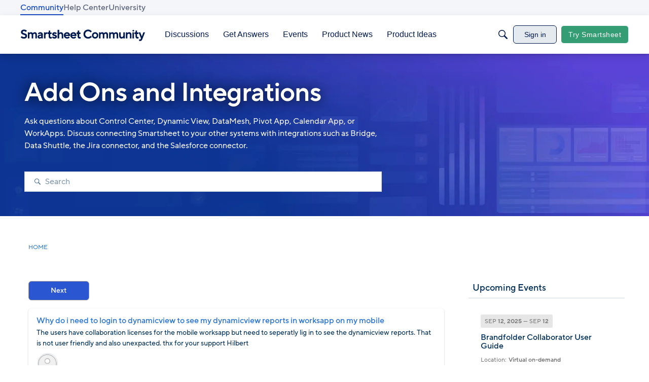

--- FILE ---
content_type: application/x-javascript
request_url: https://community.smartsheet.com/dist/v2/forum/entries/addons/Salesforce/forum.plTpfj0C.min.js
body_size: 232
content:
import{g as r,k as C,bg as e,M as t,n as p,q as s,bh as m,w as n,bi as d}from"../../forum.fUQttfnd.min.js";const u=()=>{const a=r(),i=C(),o=i.mediaQueries(),l={top:15,right:a.gutter.half,bottom:16,left:a.gutter.half};e(".openCase-item",{display:"flex",alignItems:"center",minHeight:50,...i.mediaQueries().oneColumnDown({...t.padding(l),flexWrap:"wrap"})}),e(".openCase-item:last-of-type",{borderBottom:p()}),e(".openCase-item + .openCase-item",{borderTop:p()}),e(".openCase-item.header",{fontWeight:a.fonts.weights.bold,...o.oneColumnDown({display:"none"})}),e(".openCase-value",{...i.mediaQueries().oneColumnDown({fontWeight:a.fonts.weights.semiBold})}),e(`.openCase-number,
        .openCase-subject,
        .openCase-date,
        .openCase-priority,
        .openCase-empty`,{...t.padding(l),...o.oneColumnDown({padding:0})}),e(".openCase-subject",{flex:"1 0",...o.oneColumnDown({order:-1,flex:"1 0 100%",marginBottom:s(a.gutter.half)})}),e(`.openCase-number,
        .openCase-date,
        .openCase-priority`,{textAlign:"center",minWidth:s(110),...o.oneColumnDown({minWidth:"auto",...m()})}),e(`.openCase-number .openCase-label,
        .openCase-subject .openCase-label,
        .openCase-date .openCase-label,
        .openCase-priority .openCase-label`,{...t.absolute.srOnly(),...o.oneColumnDown({minWidth:"auto",...m(),position:n("initial"),display:n("initial"),width:n("initial"),height:n("initial"),margin:n("0"),overflow:n("initial"),clip:n("initial")})}),e(".openCase-date",{minWidth:s(130),...o.oneColumnDown({minWidth:"auto"})}),e(".openCase-date, .openCase-number,",{...i.mediaQueries().oneColumnDown({})}),d(".openCase-link")};u();


--- FILE ---
content_type: application/x-javascript
request_url: https://community.smartsheet.com/dist/v2/forum/chunks/addons/dashboard/MembersSearchDomain.G3q4bHqn.min.js
body_size: -151
content:
const __vite__mapDeps=(i,m=__vite__mapDeps,d=(m.f||(m.f=["../lavendersun/forum.ygDCXjQl.css"])))=>i.map(i=>d[i]);
import{S as e,_ as o}from"../../../entries/forum.fUQttfnd.min.js";const _=new e("members",()=>o(()=>import("./MembersSearchDomain.loadable.MEeg0Q7h.min.js"),__vite__mapDeps([0]),import.meta.url));export{_ as M};


--- FILE ---
content_type: text/javascript; charset=utf-8
request_url: https://cdn.bizible.com/xdc.js?_biz_u=82289347980e443beaf1983c21827044&_biz_h=-1719904874&cdn_o=a&jsVer=4.25.11.25
body_size: 218
content:
(function () {
    BizTrackingA.XdcCallback({
        xdc: "82289347980e443beaf1983c21827044"
    });
})();
;
